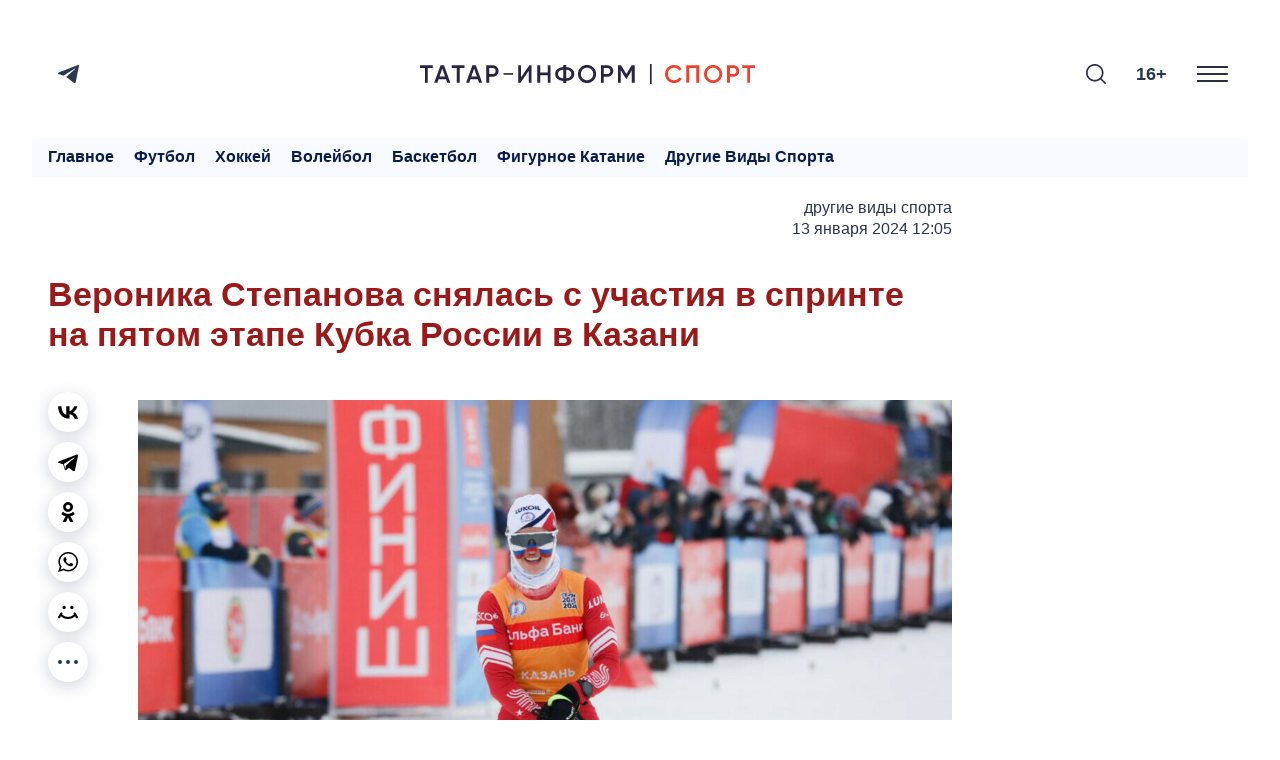

--- FILE ---
content_type: text/html; charset=UTF-8
request_url: https://sport.tatar-inform.ru/news/veronika-stepanova-snyalas-s-ucastiya-v-sprinte-na-pyatom-etape-kubka-rossii-v-kazani-5888328
body_size: 11377
content:
<!DOCTYPE html>
<html lang="ru_RU" prefix="og: http://ogp.me/ns#">

  <head>

  <meta http-equiv="Content-Type" content="text/html; charset=utf-8"/>
  <meta name="viewport" content="width=device-width, initial-scale=1, maximum-scale=1, minimal-ui">
  <meta name="format-detection" content="telephone=no">
  <meta http-equiv="X-UA-Compatible" content="IE=edge">

  <title>Вероника Степанова снялась с участия в спринте на пятом этапе Кубка России в Казани</title>

  <meta name="description" content="">
  <meta name="keywords" content="">
  <meta name="amphtml" content="https://sport.tatar-inform.ru/news/amp/veronika-stepanova-snyalas-s-ucastiya-v-sprinte-na-pyatom-etape-kubka-rossii-v-kazani-5888328">

  <link rel="icon" href="https://sport.tatar-inform.ru/favicon.ico" type="image/x-icon">
  <link rel="preconnect" href="https://fonts.googleapis.com">
  
  <link rel="stylesheet" href="https://cdn.rawgit.com/mfd/09b70eb47474836f25a21660282ce0fd/raw/e06a670afcb2b861ed2ac4a1ef752d062ef6b46b/Gilroy.css">
  <link rel="stylesheet" href="/css/app.css?id=e0151e04696654eacaf2">

  <link rel="canonical" href="https://sport.tatar-inform.ru/news/veronika-stepanova-snyalas-s-ucastiya-v-sprinte-na-pyatom-etape-kubka-rossii-v-kazani-5888328" />

  <!-- These parameters are set in the `tatamedia/settings` module in the `Analytical` section -->

<meta name="yandex-verification" content="7df6728225cd2f3e" />

<meta content="EX_N9o0fCso_KVLcSr1lcGKNKcf1fAPwvXJHdVRjxUk" name="google-site-verification" />


<script type="text/javascript">!function(){var t=document.createElement("script");t.type="text/javascript",t.async=!0,t.src="https://vk.com/js/api/openapi.js?167",t.onload=function(){VK.Retargeting.Init("VK-RTRG-457518-2CRlg"),VK.Retargeting.Hit()},document.head.appendChild(t)}();</script><noscript><img src="https://vk.com/rtrg?p=VK-RTRG-457518-2CRlg" style="position:fixed; left:-999px;" alt=""/></noscript>

<script async src="https://www.tiktok.com/embed.js"></script>

<script src="https://yastatic.net/pcode/adfox/loader.js" crossorigin="anonymous"></script>

      <script src="https://yastatic.net/share2/share.js" async></script>
  
   
  <meta property="og:url" content="https://sport.tatar-inform.ru/news/veronika-stepanova-snyalas-s-ucastiya-v-sprinte-na-pyatom-etape-kubka-rossii-v-kazani-5888328">
  <meta property="og:title" content="Вероника Степанова снялась с участия в спринте на пятом этапе Кубка России в Казани" />
  <meta property="og:locale" content="ru" />
  <meta name="image" content="https://sport.tatar-inform.ru/resize/shd/images/uploads/news/2024/1/13/e65cb5a7a34588411ea08b8bff0b5d4a.jpg">
  <meta property="vk:image" content="https://sport.tatar-inform.ru/resize/shd/images/uploads/news/2024/1/13/e65cb5a7a34588411ea08b8bff0b5d4a.jpg">
  <meta property="twitter:image" content="https://sport.tatar-inform.ru/resize/shd/images/uploads/news/2024/1/13/e65cb5a7a34588411ea08b8bff0b5d4a.jpg">
  <meta property="og:image" content="https://sport.tatar-inform.ru/resize/shd/images/uploads/news/2024/1/13/e65cb5a7a34588411ea08b8bff0b5d4a.jpg">
  <meta property='og:type' content='article'>
  <meta property='og:site_name' content='Новости спорта - Татар-информ'>
  <meta property="og:description" content="">

  

</head>

  <body class="root">
    <div class="widget-any widget-any--pt0">
  <div class="widget-any__content">
      <style>
	@media all and (max-width: 710px) {
		#top_banner {
			margin-right: -20px;
			margin-left: -20px;
		}
		
		#adfox_top_banner {
			height: 50px !important;
			max-height: 50px;
		}
		
		#adfox_top_banner a {
			height: 50px !important;
			max-height: 50px;
		}
	}
</style>

<!--AdFox START-->
<!--tatarinform-->
<!--Площадка: www.tatar-inform.ru / все страницы / Шапка 970x100-->
<!--Категория: <не задана>-->
<!--Тип баннера: Шапка 970x100-->
<div id="top_banner">
	<div id="adfox_top_banner"></div>
</div>
<script>
	document.addEventListener("DOMContentLoaded", function(){
		setTimeout(function() {
			window.Ya.adfoxCode.create({
				ownerId: 205178,
				containerId: 'adfox_top_banner',
				params: {
					p1: 'cotlr',
					p2: 'hejg'
				}
			});
		}, 1000);
	});
</script>

<style>
.page-main__header {
    border-top: none;
}
</style>
      <span style="display: none"> news_header_top_970_100 </span>
  </div>
</div>
    <header class="header-new__container">
    <div class="header-new ">
        <div class="header-new__social">
          <ul class="social-list">
  <li class="social-list__item">
    <a class="social-list__link btn-icon" title="Telegram" target="_blank" href="https://t.me/TatarinformSport">
      <svg class="btn-icon__svg" width="21" height="18" viewBox="0 0 21 18" fill="none" xmlns="http://www.w3.org/2000/svg">
        <path d="M19.4669 0.200173L0.816981 7.45812C0.816981 7.45812 -0.0658409 7.75775 0.00392772 8.31056C0.0740024 8.86338 0.793728 9.11687 0.793728 9.11687L5.48506 10.6836L16.7496 3.58689C16.7496 3.58689 17.3999 3.19527 17.3766 3.58689C17.3766 3.58689 17.4929 3.65611 17.1444 3.97881C16.7958 4.30151 8.29569 11.8819 8.29569 11.8819L8.27886 12.0251L15.9369 17.8499C17.2141 18.4027 17.6787 17.2506 17.6787 17.2506L21 0.637933C20.9997 -0.468305 19.4669 0.200173 19.4669 0.200173Z" fill="#2B3654"/>
      </svg>
    </a>
  </li>
</ul>


        </div>

        <a href="/" class="header-new__logo">
          <svg xmlns="http://www.w3.org/2000/svg" xmlns:xlink="http://www.w3.org/1999/xlink" version="1.1" id="Слой_1" x="0px" y="0px" viewBox="0 0 1579.65 94.5" style="enable-background:new 0 0 1579.65 94.5;" xml:space="preserve">
            <style type="text/css">
              .st0{fill:#292442;}
              .st1{fill:#F0412E;}
              .st2{fill:#292E42;}
            </style>
            <g>
              <g>
                <path class="st0" d="M0.01,6.05h60.03V19H36.85v69.45H23.31V19H0L0.01,6.05L0.01,6.05z"/>
                <path class="st0" d="M143.03,88.45h-14.6l-5.77-16.6H87.58l-5.77,16.6H67.1L97,6.05h16.24L143.03,88.45z M105.13,21.94    l-13.07,37.2h26.13L105.13,21.94z"/>
                <path class="st0" d="M150.1,6.05h60.03V19h-23.19v69.45H173.4V19h-23.31V6.05H150.1z"/>
                <path class="st0" d="M293.12,88.45h-14.6l-5.77-16.6h-35.08l-5.77,16.6h-14.71l29.9-82.4h16.24L293.12,88.45z M255.21,21.94    l-13.07,37.2h26.13L255.21,21.94z"/>
                <path class="st0" d="M312.54,6.05h30.37c7.77,0,14.24,2.59,19.42,7.77c5.26,5.18,7.89,11.62,7.89,19.3    c0,7.61-2.63,14.05-7.89,19.3c-5.18,5.18-11.65,7.77-19.42,7.77h-16.83v28.25h-13.54L312.54,6.05L312.54,6.05z M326.08,47.49    h16.83c4,0,7.3-1.35,9.89-4.06s3.88-6.14,3.88-10.3s-1.29-7.59-3.88-10.3c-2.59-2.71-5.89-4.06-9.89-4.06h-16.83V47.49    L326.08,47.49z"/>
                <path class="st0" d="M526.18,88.45h-13.54V32.54L473.8,88.45h-10.59V6.05h13.54v55.91l38.84-55.91h10.59V88.45z"/>
                <path class="st0" d="M602.11,39.83V6.05h13.54v82.4h-13.54V52.78H566.8v35.67h-13.54V6.05h13.54v33.78H602.11z"/>
                <path class="st0" d="M689.1,80.21v9.42h-13.3v-9.42c-11.77-0.94-21.11-4.28-28.02-10.01c-6.91-5.73-10.36-13.38-10.36-22.95    c0-9.49,3.45-17.11,10.36-22.84c6.98-5.81,16.32-9.18,28.02-10.12V4.87h13.3v9.42c11.54,0.94,20.79,4.32,27.78,10.12    c6.98,5.81,10.48,13.42,10.48,22.84c0,9.5-3.49,17.15-10.48,22.95C709.97,75.93,700.71,79.27,689.1,80.21z M650.96,47.25    c0,12.24,8.28,19.11,24.84,20.6v-41.2C659.24,28.14,650.96,35.01,650.96,47.25z M689.1,26.65v41.2    c16.48-1.65,24.72-8.51,24.72-20.6C713.81,35.01,705.57,28.14,689.1,26.65z"/>
                <path class="st0" d="M817.99,77.62c-8.24,8.24-18.32,12.36-30.25,12.36s-22.05-4.12-30.37-12.36    c-8.24-8.32-12.36-18.44-12.36-30.37s4.12-22.01,12.36-30.25c8.32-8.32,18.44-12.48,30.37-12.48S809.75,8.68,817.99,17    c8.32,8.24,12.48,18.32,12.48,30.25C830.47,59.18,826.31,69.3,817.99,77.62z M766.9,68.44c5.73,5.57,12.67,8.36,20.83,8.36    c8.24,0,15.14-2.78,20.72-8.36c5.65-5.65,8.47-12.71,8.47-21.19s-2.82-15.5-8.47-21.07c-5.57-5.65-12.48-8.47-20.72-8.47    s-15.19,2.82-20.83,8.47c-5.57,5.57-8.36,12.6-8.36,21.07C758.54,55.65,761.33,62.71,766.9,68.44z"/>
                <path class="st0" d="M853.42,6.05h30.37c7.77,0,14.24,2.59,19.42,7.77c5.26,5.18,7.89,11.62,7.89,19.3    c0,7.61-2.63,14.05-7.89,19.3c-5.18,5.18-11.65,7.77-19.42,7.77h-16.83v28.25h-13.54L853.42,6.05L853.42,6.05z M866.96,47.49    h16.83c4,0,7.3-1.35,9.89-4.06s3.89-6.14,3.89-10.3s-1.3-7.59-3.89-10.3c-2.59-2.71-5.88-4.06-9.89-4.06h-16.83V47.49z"/>
                <path class="st0" d="M997.85,6.05h14.48v82.4h-13.54V29.71l-25.07,41.43h-1.65L947,29.59v58.86h-13.54V6.05h14.6l24.84,41.2    L997.85,6.05z"/>
              </g>
              <g>
                <path class="st1" d="M1198.62,89.98c-12.4,0-22.68-4.08-30.84-12.24c-8.16-8.32-12.24-18.48-12.24-30.49    c0-12.08,4.08-22.21,12.24-30.37c8.08-8.24,18.36-12.36,30.84-12.36c7.45,0,14.34,1.77,20.66,5.3    c6.32,3.53,11.24,8.32,14.77,14.36l-11.77,6.83c-2.2-4.08-5.4-7.32-9.59-9.71c-4.2-2.39-8.89-3.59-14.07-3.59    c-8.71,0-15.85,2.79-21.42,8.36c-5.41,5.49-8.12,12.56-8.12,21.19s2.71,15.7,8.12,21.19c5.57,5.57,12.71,8.36,21.42,8.36    c5.18,0,9.89-1.19,14.13-3.59c4.24-2.39,7.42-5.63,9.54-9.71l11.77,6.71c-3.37,5.96-8.28,10.79-14.71,14.48    C1213.13,88.21,1206.23,89.98,1198.62,89.98z"/>
                <path class="st1" d="M1255.83,6.05h60.62v82.4h-13.54V19h-33.55v69.45h-13.53V6.05z"/>
                <path class="st1" d="M1412.38,77.62c-8.24,8.24-18.32,12.36-30.25,12.36s-22.05-4.12-30.37-12.36    c-8.24-8.32-12.36-18.44-12.36-30.37s4.12-22.01,12.36-30.25c8.32-8.32,18.44-12.48,30.37-12.48s22.01,4.16,30.25,12.48    c8.32,8.24,12.48,18.32,12.48,30.25S1420.7,69.3,1412.38,77.62z M1361.29,68.44c5.73,5.57,12.67,8.36,20.83,8.36    c8.24,0,15.14-2.78,20.72-8.36c5.65-5.65,8.47-12.71,8.47-21.19s-2.82-15.5-8.47-21.07c-5.57-5.65-12.48-8.47-20.72-8.47    s-15.19,2.82-20.83,8.47c-5.57,5.57-8.36,12.6-8.36,21.07C1352.94,55.65,1355.72,62.71,1361.29,68.44z"/>
                <path class="st1" d="M1447.81,6.05h30.37c7.77,0,14.24,2.59,19.42,7.77c5.26,5.18,7.89,11.62,7.89,19.3    c0,7.61-2.63,14.05-7.89,19.3c-5.18,5.18-11.65,7.77-19.42,7.77h-16.83v28.25h-13.54V6.05z M1461.35,47.49h16.83    c4,0,7.3-1.35,9.89-4.06s3.88-6.14,3.88-10.3s-1.29-7.59-3.88-10.3c-2.59-2.71-5.89-4.06-9.89-4.06h-16.83V47.49z"/>
                <path class="st1" d="M1519.62,6.05h60.03V19h-23.19v69.45h-13.54V19h-23.31V6.05H1519.62z"/>
              </g>
              <rect x="1084.27" y="0" class="st0" width="7.96" height="94.5"/>
              <rect x="393.83" y="42.98" class="st2" width="45.16" height="7.96"/>
            </g>
            </svg>
          
              
        </a>

        <div class="search-burger__container">
            <button type="click" class="search__btn search_btn_open">

                <svg class="search_icon" width="24" height="24" viewBox="0 0 24 24" fill="none"
                    xmlns="http://www.w3.org/2000/svg">
                    <path
                        d="M10.5 0C4.71046 0 0 4.71045 0 10.5C0 16.2899 4.71046 21 10.5 21C16.2899 21 21 16.2899 21 10.5C21 4.71045 16.2899 0 10.5 0ZM10.5 19.0616C5.7792 19.0616 1.93846 15.2208 1.93846 10.5C1.93846 5.77925 5.7792 1.93846 10.5 1.93846C15.2208 1.93846 19.0615 5.7792 19.0615 10.5C19.0615 15.2208 15.2208 19.0616 10.5 19.0616Z"
                        fill="#292E42" />
                    <path
                        d="M23.7158 22.3445L18.1555 16.7842C17.7766 16.4053 17.163 16.4053 16.7842 16.7842C16.4053 17.1627 16.4053 17.777 16.7842 18.1555L22.3445 23.7158C22.5339 23.9053 22.7819 24 23.0302 24C23.2781 24 23.5264 23.9053 23.7158 23.7158C24.0947 23.3373 24.0947 22.7231 23.7158 22.3445Z"
                        fill="#292E42" />
                </svg>
            </button>
            <div class="search__form-container">
    <button class="search__button_back hidden_element">
        <svg width="31" height="20" viewBox="0 0 31 20" fill="none" xmlns="http://www.w3.org/2000/svg">
            <path d="M1 10L30 10M1 10L9.92308 19M1 10L9.92308 1" stroke="#292E42" stroke-width="2" stroke-linecap="round"
                stroke-linejoin="round" />
        </svg>
    </button>

    <form action="/search" class="search-form" method="get" target="_self" accept-charset="utf-8">
        <input type="hidden" name="searchid" value="2460237" />
        <input type="hidden" name="l10n" value="ru" />
        <input type="hidden" name="reqenc" value="" />
        <input placeholder="Поиск" type="search" name="text" class="search__input" value="">

        <button type="submit" class="search__btn search__btn_submit">

            <svg width="24" height="24" viewBox="0 0 24 24" fill="none" xmlns="http://www.w3.org/2000/svg">
                <path
                    d="M10.5 0C4.71046 0 0 4.71045 0 10.5C0 16.2899 4.71046 21 10.5 21C16.2899 21 21 16.2899 21 10.5C21 4.71045 16.2899 0 10.5 0ZM10.5 19.0616C5.7792 19.0616 1.93846 15.2208 1.93846 10.5C1.93846 5.77925 5.7792 1.93846 10.5 1.93846C15.2208 1.93846 19.0615 5.7792 19.0615 10.5C19.0615 15.2208 15.2208 19.0616 10.5 19.0616Z"
                    fill="#292E42" />
                <path
                    d="M23.7158 22.3445L18.1555 16.7842C17.7766 16.4053 17.163 16.4053 16.7842 16.7842C16.4053 17.1627 16.4053 17.777 16.7842 18.1555L22.3445 23.7158C22.5339 23.9053 22.7819 24 23.0302 24C23.2781 24 23.5264 23.9053 23.7158 23.7158C24.0947 23.3373 24.0947 22.7231 23.7158 22.3445Z"
                    fill="#292E42" />
            </svg>

        </button>
    </form>
</div>

            <div class="header-new__right">
                <div class="header-new__age">16+</div>
                <button class="burger" type="button">
                    <svg role=”img” aria-label="[title]" xmlns="http://www.w3.org/2000/svg"
                        xmlns:xlink="http://www.w3.org/1999/xlink" width="17px" height="16px">
                        <title>Меню</title>
                        <path fill-rule="evenodd" fill="rgb(255, 255, 255)"
                            d="M-0.000,-0.000 L31.000,-0.000 L31.000,2.000 L-0.000,2.000 L-0.000,-0.000 Z" />
                        <path fill-rule="evenodd" fill="rgb(255, 255, 255)"
                            d="M-0.000,7.000 L31.000,7.000 L31.000,9.000 L-0.000,9.000 L-0.000,7.000 Z" />
                        <path fill-rule="evenodd" fill="rgb(255, 255, 255)"
                            d="M-0.000,14.000 L31.000,14.000 L31.000,16.000 L-0.000,16.000 L-0.000,14.000 Z" />
                    </svg>
                </button>
            </div>
        </div>
    </div>
    <nav class="burger-menu__wrap-contaner">
    <div class="burger-menu">
        <div class="primary-checkbox__container">
            <div class="primary-list">
    </div>
            <div class="checkbox__container checkbox__container_lang">
    <a href="/" class="lang-switcher__label">
        Руc
    </a>
    <label class="switch">
        <input type="checkbox" id="checkbox_lang">
        <span class="slider slider_lang round"></span>
    </label>
    <a href="//tatar-inform.tatar/" class="lang-switcher__label">
        Тат
    </a>
</div>
        </div>
        <div class="burger-menu__container">
            <div class="menu-nav__container ">
                <h3 class="menu-nav__title">Рубрики</h3>
                                    <ul class="menu-list ">
                                                    <li class="menu-list__item">
                                <a href="/news/rubric/list/igry-budushhego" class="menu-list__link">
                                    <svg class="menu-list__link-icon" width="7" height="10" viewBox="0 0 7 10"
                                         fill="none" xmlns="http://www.w3.org/2000/svg">
                                        <path d="M1 9L5 5L1 1" stroke="#2B89F8" stroke-width="2"
                                              stroke-linecap="round"/>
                                    </svg>
                                    <span class="menu-list__link-text">Игры будущего</span>
                                </a>
                            </li>
                                                    <li class="menu-list__item">
                                <a href="/news/rubric/list/football" class="menu-list__link">
                                    <svg class="menu-list__link-icon" width="7" height="10" viewBox="0 0 7 10"
                                         fill="none" xmlns="http://www.w3.org/2000/svg">
                                        <path d="M1 9L5 5L1 1" stroke="#2B89F8" stroke-width="2"
                                              stroke-linecap="round"/>
                                    </svg>
                                    <span class="menu-list__link-text">Футбол</span>
                                </a>
                            </li>
                                                    <li class="menu-list__item">
                                <a href="/news/rubric/list/hockey" class="menu-list__link">
                                    <svg class="menu-list__link-icon" width="7" height="10" viewBox="0 0 7 10"
                                         fill="none" xmlns="http://www.w3.org/2000/svg">
                                        <path d="M1 9L5 5L1 1" stroke="#2B89F8" stroke-width="2"
                                              stroke-linecap="round"/>
                                    </svg>
                                    <span class="menu-list__link-text">Хоккей</span>
                                </a>
                            </li>
                                                    <li class="menu-list__item">
                                <a href="/news/rubric/list/volleyball" class="menu-list__link">
                                    <svg class="menu-list__link-icon" width="7" height="10" viewBox="0 0 7 10"
                                         fill="none" xmlns="http://www.w3.org/2000/svg">
                                        <path d="M1 9L5 5L1 1" stroke="#2B89F8" stroke-width="2"
                                              stroke-linecap="round"/>
                                    </svg>
                                    <span class="menu-list__link-text">Волейбол</span>
                                </a>
                            </li>
                                                    <li class="menu-list__item">
                                <a href="/news/rubric/list/basketball" class="menu-list__link">
                                    <svg class="menu-list__link-icon" width="7" height="10" viewBox="0 0 7 10"
                                         fill="none" xmlns="http://www.w3.org/2000/svg">
                                        <path d="M1 9L5 5L1 1" stroke="#2B89F8" stroke-width="2"
                                              stroke-linecap="round"/>
                                    </svg>
                                    <span class="menu-list__link-text">Баскетбол</span>
                                </a>
                            </li>
                                                    <li class="menu-list__item">
                                <a href="/news/rubric/list/figurnoe-katanie" class="menu-list__link">
                                    <svg class="menu-list__link-icon" width="7" height="10" viewBox="0 0 7 10"
                                         fill="none" xmlns="http://www.w3.org/2000/svg">
                                        <path d="M1 9L5 5L1 1" stroke="#2B89F8" stroke-width="2"
                                              stroke-linecap="round"/>
                                    </svg>
                                    <span class="menu-list__link-text">Фигурное катание</span>
                                </a>
                            </li>
                                                    <li class="menu-list__item">
                                <a href="/news/rubric/list/drugie-vidy-sporta" class="menu-list__link">
                                    <svg class="menu-list__link-icon" width="7" height="10" viewBox="0 0 7 10"
                                         fill="none" xmlns="http://www.w3.org/2000/svg">
                                        <path d="M1 9L5 5L1 1" stroke="#2B89F8" stroke-width="2"
                                              stroke-linecap="round"/>
                                    </svg>
                                    <span class="menu-list__link-text">Другие виды спорта</span>
                                </a>
                            </li>
                                            </ul>
                
                
            </div>
                
        <div class="menu-nav__contacts">
            <p><meta charset="UTF-8" />&copy;2025 Татар-информ (Tatar-inform)<br />
Учредитель АО &laquo;Татмедиа&raquo;<br />
Адрес редакции:<br />
420066, Республика Татарстан, г. Казань, ул. Декабристов, д. 2<br />
Тел.: +7 843 222 0 999<br />
Эл. почта: info@tatar-inform.ru</p>
            <p>&nbsp;</p>
            <p>&nbsp;</p>
            <p><meta charset="UTF-8" />Главный редактор</p>

<p>Билалов Ринат Вагизович</p>

<p>&nbsp;</p>

<p>Редактор &quot;ТИ-Спорт&quot;</p>

<p>Халилуллов Артур Рафаэлевич</p>
            <br>
            <br>
        </div>
    
        </div>
    </div>
</nav>
</header>

        <main class="main__single-container">
            <div class="widget-any  widget-any-header-bot">
  <div class="widget-any__content">
      <div id="adfox_autoscroll" ></div>
<script>
	{
		window.bannerNumber = window.bannerNumber || 0;
		let bannerId = "adfox_autoscroll-" + window.bannerNumber;
		document.getElementById("adfox_autoscroll").id = bannerId;

		window.Ya.adfoxCode.create({
			ownerId: 205178,
			containerId: bannerId,
			params: {
				p1: 'cotoj',
				p2: 'hejh'
			},
			onRender: function() { 
				if (document.body.clientWidth < 720) {
					document.getElementById(bannerId).style.height = "100px";
					
					let bnrList = document.querySelectorAll('#' + bannerId + ' a');

					bnrList.forEach(function (value) {
					  value.style.height = "100px";
					});

					bnrList = document.querySelectorAll('#' + bannerId + ' img');

					bnrList.forEach(function (value) {
					  value.style.width = "auto";
					  value.style.height = "100px";
					});

					bnrList = document.querySelectorAll('#' + bannerId + ' div');

					bnrList.forEach(function (value) {
					  value.style.height = "100px";
					});
				}
			}
		});

		window.bannerNumber++;
	}
</script>
      <span style="display: none"> news_header_bot_970_100 </span>
  </div>
</div>

            <div class="modal-wrap" id="rubrics-modal">
  <div class="modal-wrap__section">
    <div class="menu-nav__container ">
                <h3 class="menu-nav__title">Рубрики</h3>
                                    <ul class="menu-list ">
                                                    <li class="menu-list__item">
                                <a href="/news/rubric/list/igry-budushhego" class="menu-list__link">
                                    <svg class="menu-list__link-icon" width="7" height="10" viewBox="0 0 7 10"
                                         fill="none" xmlns="http://www.w3.org/2000/svg">
                                        <path d="M1 9L5 5L1 1" stroke="#2B89F8" stroke-width="2"
                                              stroke-linecap="round"/>
                                    </svg>
                                    <span class="menu-list__link-text">Игры будущего</span>
                                </a>
                            </li>
                                                    <li class="menu-list__item">
                                <a href="/news/rubric/list/football" class="menu-list__link">
                                    <svg class="menu-list__link-icon" width="7" height="10" viewBox="0 0 7 10"
                                         fill="none" xmlns="http://www.w3.org/2000/svg">
                                        <path d="M1 9L5 5L1 1" stroke="#2B89F8" stroke-width="2"
                                              stroke-linecap="round"/>
                                    </svg>
                                    <span class="menu-list__link-text">Футбол</span>
                                </a>
                            </li>
                                                    <li class="menu-list__item">
                                <a href="/news/rubric/list/hockey" class="menu-list__link">
                                    <svg class="menu-list__link-icon" width="7" height="10" viewBox="0 0 7 10"
                                         fill="none" xmlns="http://www.w3.org/2000/svg">
                                        <path d="M1 9L5 5L1 1" stroke="#2B89F8" stroke-width="2"
                                              stroke-linecap="round"/>
                                    </svg>
                                    <span class="menu-list__link-text">Хоккей</span>
                                </a>
                            </li>
                                                    <li class="menu-list__item">
                                <a href="/news/rubric/list/volleyball" class="menu-list__link">
                                    <svg class="menu-list__link-icon" width="7" height="10" viewBox="0 0 7 10"
                                         fill="none" xmlns="http://www.w3.org/2000/svg">
                                        <path d="M1 9L5 5L1 1" stroke="#2B89F8" stroke-width="2"
                                              stroke-linecap="round"/>
                                    </svg>
                                    <span class="menu-list__link-text">Волейбол</span>
                                </a>
                            </li>
                                                    <li class="menu-list__item">
                                <a href="/news/rubric/list/basketball" class="menu-list__link">
                                    <svg class="menu-list__link-icon" width="7" height="10" viewBox="0 0 7 10"
                                         fill="none" xmlns="http://www.w3.org/2000/svg">
                                        <path d="M1 9L5 5L1 1" stroke="#2B89F8" stroke-width="2"
                                              stroke-linecap="round"/>
                                    </svg>
                                    <span class="menu-list__link-text">Баскетбол</span>
                                </a>
                            </li>
                                                    <li class="menu-list__item">
                                <a href="/news/rubric/list/figurnoe-katanie" class="menu-list__link">
                                    <svg class="menu-list__link-icon" width="7" height="10" viewBox="0 0 7 10"
                                         fill="none" xmlns="http://www.w3.org/2000/svg">
                                        <path d="M1 9L5 5L1 1" stroke="#2B89F8" stroke-width="2"
                                              stroke-linecap="round"/>
                                    </svg>
                                    <span class="menu-list__link-text">Фигурное катание</span>
                                </a>
                            </li>
                                                    <li class="menu-list__item">
                                <a href="/news/rubric/list/drugie-vidy-sporta" class="menu-list__link">
                                    <svg class="menu-list__link-icon" width="7" height="10" viewBox="0 0 7 10"
                                         fill="none" xmlns="http://www.w3.org/2000/svg">
                                        <path d="M1 9L5 5L1 1" stroke="#2B89F8" stroke-width="2"
                                              stroke-linecap="round"/>
                                    </svg>
                                    <span class="menu-list__link-text">Другие виды спорта</span>
                                </a>
                            </li>
                                            </ul>
                
                
            </div>
                
        <div class="menu-nav__contacts">
            <p><meta charset="UTF-8" />&copy;2025 Татар-информ (Tatar-inform)<br />
Учредитель АО &laquo;Татмедиа&raquo;<br />
Адрес редакции:<br />
420066, Республика Татарстан, г. Казань, ул. Декабристов, д. 2<br />
Тел.: +7 843 222 0 999<br />
Эл. почта: info@tatar-inform.ru</p>
            <p>&nbsp;</p>
            <p>&nbsp;</p>
            <p><meta charset="UTF-8" />Главный редактор</p>

<p>Билалов Ринат Вагизович</p>

<p>&nbsp;</p>

<p>Редактор &quot;ТИ-Спорт&quot;</p>

<p>Халилуллов Артур Рафаэлевич</p>
            <br>
            <br>
        </div>
    
  </div>
</div>            <nav class="rubric-menu ">
    <ul class="rubric-menu__list">
        <li><a class="" href="/">Главное</a></li>
        <li><a class="" href="/news/rubric/list/football">Футбол</a></li>
        <li><a class="" href="/news/rubric/list/hockey">Хоккей</a></li>
        <li><a class="" href="/news/rubric/list/volleyball">Волейбол</a></li>
        <li><a class="" href="/news/rubric/list/basketball">Баскетбол</a></li>
        <li><a class="" href="/news/rubric/list/figurnoe-katanie">Фигурное катание</a></li>
        <li><a class="" href="/news/rubric/list/drugie-vidy-sporta">Другие виды спорта</a></li>
    </ul>
</nav>
            
            
  <div class="page-grid">
  <div class="page-grid__content">

        <div class="page-main">

            
        <div class="page-main__grid">
            
    <div class="main__single-grid">
        <div class="main__news-col">
            <div class="main__info-container">
                <ul class="main__authors-list">
                                    </ul>
                <div class="main__rubric-date">
                    <a class="main__rubric" href="https://sport.tatar-inform.ru/news/rubric/list/drugie-vidy-sporta">
                        Другие виды спорта
                    </a>
                    <a class="main__date"
                        href="https://sport.tatar-inform.ru/news/date/list?date=13.01.2024">
                        13 января 2024 12:05                    </a>
                </div>

            </div>

            <div class="main__news-container">
                <h1 class="main__news-title">Вероника Степанова снялась с участия в спринте на пятом этапе Кубка России в Казани</h1>

                <p class="main__news-lead">
                    
                </p>

                <div class="main__news-icons-text">
                    <div class="main__icons">
                        <div class="ya-share2" data-copy="last" data-shape="round" data-color-scheme="whiteblack"
                            data-services="vkontakte,telegram,odnoklassniki,whatsapp,moimir">
                        </div>
                        <div class="main__show-more">
                        <button class="show-more__button"><svg width="20" height="4" viewBox="0 0 20 4"
                                fill="none" xmlns="http://www.w3.org/2000/svg">
                                <circle cx="2" cy="2" r="2" fill="#253745" />
                                <circle cx="10" cy="2" r="2" fill="#253745" />
                                <circle cx="18" cy="2" r="2" fill="#253745" />
                            </svg>
                        </button>
                        <div class="copy-link__popup">
                            <div class="copy-link__overlay"></div>
                            <span class="copyFullUrl">Скопировать ссылку</span>
                        </div>
                    </div>
                </div>

                <div class="main__text">
                    <div class="widget-any-news">
                        <div class="widget-any">
    <div class="widget-any__content">
        <div style="margin-bottom: 16px;"><div id="adfox_autoscroll"></div></div>
<script>
    window.bannerNumber = window.bannerNumber || 0;
    var bannerId = "adfox_autoscroll-" + window.bannerNumber;
    document.getElementById("adfox_autoscroll").id = bannerId;

    window.Ya.adfoxCode.create({
        ownerId: 205178,
        containerId: bannerId,
        params: {
            p1: 'cotok',
            p2: 'hejo'
        }
    });

    window.bannerNumber++;
</script>
        <span style="display: none"> news_top_970_100 </span>
    </div>
  </div>
                    </div>
                    
                    
                                            <div class="page-main__overview">
                            <picture class="image">
                                <img class="page-main__overview-img" src="https://sport.tatar-inform.ru/resize/shd/images/uploads/news/2024/1/13/1f44e073b45843a9dd3e5f2d11dfc81b.jpg"
                                    alt="Вероника Степанова снялась с участия в спринте на пятом этапе Кубка России в Казани" loading="lazy">
                            </picture>
                        </div>

                        
                                                    <div class="page-main__photo-author">
                                <span class="page-main__option">Фото: minsport.tatarstan.ru</span>
                            </div>
                                            
                    
                    <div class="page-main__text">
                        <p>Олимпийская чемпионка <strong>Вероника Степанова </strong>не выступит в спринтерской гонке на пятом этапе Кубка России по лыжным гонкам в Казани. Соревнования проходят на лыжно-биатлонном комплексе в казанском поселке Мирный.</p>

<p>Степанова не смогла выйти на старт из-за небольшого недомогания. Ожидается, что она выступит в завтрашнем скиатлоне.</p>

<p>Отметим, что организаторы перенесли начало квалификационных заездов в спринте на один час из-за морозной погоды. К 11:00 по мск термометры показывали в Мирном -21 градусов.</p>

<p>Ранее Степанова выиграла индивидуальную гонку на 10 км в рамках пятого этапа Кубка России по лыжным гонкам.</p>
                    </div>

                    <div class="page-main__context">
                        
                    </div>

                    

                    
                    
                    
                    
                    
                    
                    
                    
                    
                    <div class="page-main__social-share">
                        <div class="telegram-banner">
  <p>Следите за самым важным и интересным в мире спорта <a target="_blank" href="https://t.me/TatarinformSport" style="color: #006cfe">Telegram-канале</a> ТИ-Спорт, а также читайте нас в <a target="_blank" href="https://dzen.ru/tatar-inform.ru" style="color: #006cfe">Дзен</a></p>
</div>
                    </div>

                                            <div class="page-main__tags">
                                                            <a href="https://sport.tatar-inform.ru/news/tag/list/lyznye-gonki" class="page-main__option">
                                    #лыжные гонки
                                </a>
                                                    </div>
                                    </div>
            </div>
        </div>
    </div>
    <div class="main__right-col">
                <div class="right-advert">
            <div class="widget-any">
    <div class="widget-any__content">
        <div id="adfox_autoscroll" style="margin-top: 16px;"></div>
<script>
    window.bannerNumber = window.bannerNumber || 0;
    var bannerId = "adfox_autoscroll-" + window.bannerNumber;
    document.getElementById("adfox_autoscroll").id = bannerId;

    window.Ya.adfoxCode.create({
        ownerId: 205178,
        containerId: bannerId,
        params: {
            p1: 'cotom',
            p2: 'hejr'
        }
    });

    window.bannerNumber++;
</script>
        <span style="display: none"> autoscroll_news_right_240_400_1 </span>
    </div>
  </div>
            <div class="widget-any">
    <div class="widget-any__content">
        <div style="margin-top: 16px;"><div id="adfox_autoscroll"></div></div>
<script>
    window.bannerNumber = window.bannerNumber || 0;
    var bannerId = "adfox_autoscroll-" + window.bannerNumber;
    document.getElementById("adfox_autoscroll").id = bannerId;

    window.Ya.adfoxCode.create({
        ownerId: 205178,
        containerId: bannerId,
        params: {
            p1: 'coton',
            p2: 'hejs'
        }
    });

    window.bannerNumber++;
</script>
        <span style="display: none"> autoscroll_news_right_240_400_2 </span>
    </div>
  </div>
        </div>
    </div>
    </div>
        </div>

        <!-- Bottom news banner 970x100 -->
        <div class="widget-any">
    <div class="widget-any__content">
        <div style="margin-top: 10px; margin-bottom: 5px;">
	<div id="adfox_autoscroll_bottom"></div>
</div>
<script>
    window.Ya.adfoxCode.create({
        ownerId: 205178,
        containerId: 'adfox_autoscroll_bottom',
        params: {
            p1: 'cotol',
            p2: 'hejq'
        }
    });
</script>
        <span style="display: none"> news_bot_970_100 </span>
    </div>
  </div>

    </div>

  </div>

  <div class="page-grid__footer">

    
    
    
  </div>
</div>

      <div id="fetchContent"></div>


        </main>

        <div id="to_top" class="to_top">
	<svg width="40" height="40" viewBox="0 0 40 40" fill="none" xmlns="http://www.w3.org/2000/svg" style="
		margin: 0 auto;
	">
	<rect x="1" y="1" width="38" height="38" rx="12" stroke="#006CFE" stroke-width="2"></rect>
	<path d="M11.6 20C12.4 20.8 13.7 20.8 14.4 20L17.6 16.9V28C17.6 29.1 18.5 30 19.6 30C20.7 30 21.6 29.1 21.6 28V16.9L24.8 20.1C25.6 20.9 26.9 20.9 27.6 20.1C28.4 19.3 28.4 18.1 27.6 17.3L21 10.7C20.6 10.2 20.1 10 19.6 10C19.1 10 18.6 10.2 18.2 10.6L11.6 17.2C10.8 17.9 10.8 19.2 11.6 20Z" fill="#006CFE"></path>
	</svg>
</div>

      <footer class="footer">
    <div class="footer__inner">

        <div class="footer__row row">
            <div class="col-1-4 col-md-1-2 col-sm-full footer__col-item">
                <div class="footer__col first font-text">
                    <p><meta charset="UTF-8" />&copy;2025 Татар-информ (Tatar-inform)<br />
Учредитель АО &laquo;Татмедиа&raquo;<br />
Адрес редакции:<br />
420066, Республика Татарстан, г. Казань, ул. Декабристов, д. 2<br />
Тел.: +7 843 222 0 999<br />
Эл. почта: info@tatar-inform.ru</p>
                </div>
            </div>
            <div class="col-1-4 col-md-1-2 col-sm-full footer__col-item">
                <div class="footer__col font-text">
                    <p><meta charset="UTF-8" />Главный редактор</p>

<p>Билалов Ринат Вагизович</p>

<p>&nbsp;</p>

<p>Редактор &quot;ТИ-Спорт&quot;</p>

<p>Халилуллов Артур Рафаэлевич</p>
                </div>
            </div>
            <div class="col-1-4 col-md-1-2 col-sm-full footer__col-item">
                <div class="footer__col">
                    <div class="footer__emblem">
                        <img class="footer__emblem-img" src="https://sport.tatar-inform.ru/images/template/gerb.svg" alt="РТ">
                        При поддержке Республиканского агентства по печати и массовым коммуникациям «Татмедиа»
                    </div>
                </div>
            </div>
            <div class="col-1-4 col-md-1-2 col-sm-full footer__col-item">
                <div class="footer__col">
                    <div class="footer__age">16+</div>
                    <div class="footer__age-text">
                        Настоящий ресурс<br>
                        может содержать<br>
                        материалы 16+
                    </div>
                </div>
            </div>
        </div>

        <div class="footer__copyright">
            <div class="footer__copytight-text">
                <p><meta charset="UTF-8" />Татар-информ (Tatar-inform) электронное периодическое издание, зарегистрированное в Федеральной службе по надзору в сфере связи, информационных технологий и массовых коммуникаций (Роскомнадзор). Свидетельство о регистрации СМИ ЭЛ № ФС 77 &ndash; 40391 от 30.06.2010.<br />
&laquo;Татар-информ&raquo; зарегистрировано как информационное агентство в Федеральной службе по надзору в сфере связи, информационных технологий и массовых коммуникаций (Роскомнадзор). Номер действующего свидетельства ИА № ФС 77 &ndash; 67031 от 15.09.2016 года. В соответствии со статьей 23 Закона РФ &laquo;О СМИ&raquo; при распространении сообщений и материалов информационного агентства &laquo;Татар-информ&raquo; другим средством массовой информации гиперссылка на него обязательна.</p>
            </div>
        </div>

        <div class="footer__bot">
            <div class="footer__bot-inner">
                <div class="footer__bot-content">
                    © 2026 Филиал АО «ТАТМЕДИА»<br>
                    ИА «Татар-информ»
                </div>
                <div class="footer__bot-content">
                    <p><meta charset="UTF-8" /></p>

<p><a href="https://tatmedia.ru/aotatmedia/docs/ppd.pdf" target="_blank">Политика о персональных данных</a></p>

<p>&nbsp;</p>

<p><a href="https://tatmedia.ru/aotatmedia/docs/%D0%90%D0%BD%D1%82%D0%B8%D0%BA%D0%BE%D1%80%D1%80%D1%83%D0%BF%D1%86%D0%B8%D0%BE%D0%BD%D0%BD%D0%B0%D1%8F%20%D0%BF%D0%BE%D0%BB%D0%B8%D1%82%D0%B8%D0%BA%D0%B0%20%D0%90%D0%9E%20%D0%A2%D0%90%D0%A2%D0%9C%D0%95%D0%94%D0%98%D0%90.pdf" target="_blank">Антикоррупционная политика</a></p>

<p>&nbsp;</p>

<p><a href="https://tatmedia.ru/aotatmedia/docs/%D0%A1%D0%BE%D0%B3%D0%BB%D0%B0%D1%81%D0%B8%D0%B5%20%D0%BD%D0%B0%20%D0%BE%D0%B1%D1%80%D0%B0%D0%B1%D0%BE%D1%82%D0%BA%D1%83%20%D0%9F%D0%94.pdf" target="_blank">АО &laquo;ТАТМЕДИА&raquo; использует &laquo;cookie&raquo;</a></p>

<p>для персонализации сервисов и удобства</p>

<p>пользователей сайтом. Использование &laquo;cookie&raquo;</p>

<p>можно отменить в настройках браузера.</p>

<p>&nbsp;</p>

<p><a href="https://tatmedia.ru/aotatmedia/docs/%D0%9F%D0%BE%D0%BB%D0%B8%D1%82%D0%B8%D0%BA%D0%B0%20%D0%BA%D0%BE%D0%BD%D1%84%D0%B8%D0%B4%D0%B5%D0%BD%D1%86%D0%B8%D0%B0%D0%BB%D1%8C%D0%BD%D0%BE%D1%81%D1%82%D0%B8.pdf" target="_blank">Политика конфиденциальности</a></p>

<p>&nbsp;</p>

<p>Для сообщений о фактах коррупции:<br />
<a href="mailto:Shamil.Sadykov@tatmedia.ru">Shamil.Sadykov@tatmedia.ru</a></p>

<p>&nbsp;</p>
                </div>
            </div>
        </div>

        <div class="footer__counters">
            <!-- These parameters are set in the `tatamedia/settings` module in the `Analytical` section -->

<!-- Yandex.Metrika counter -->
<script>
   (function(m,e,t,r,i,k,a){m[i]=m[i]||function(){(m[i].a=m[i].a||[]).push(arguments)};
   m[i].l=1*new Date();k=e.createElement(t),a=e.getElementsByTagName(t)[0],k.async=1,k.src=r,a.parentNode.insertBefore(k,a)})
   (window, document, "script", "https://mc.yandex.ru/metrika/tag.js", "ym");

   ym(10449379, "init", {
        clickmap:true,
        trackLinks:true,
        accurateTrackBounce:true,
        webvisor:true
   });
</script>
<noscript><div><img src="https://mc.yandex.ru/watch/10449379" style="position:absolute; left:-9999px;" alt=""></div></noscript>
<!-- /Yandex.Metrika counter -->

<!-- Yandex.Metrika counter -->
<script>
   (function(m,e,t,r,i,k,a){m[i]=m[i]||function(){(m[i].a=m[i].a||[]).push(arguments)};
   m[i].l=1*new Date();k=e.createElement(t),a=e.getElementsByTagName(t)[0],k.async=1,k.src=r,a.parentNode.insertBefore(k,a)})
   (window, document, "script", "https://mc.yandex.ru/metrika/tag.js", "ym");

   ym(47678041, "init", {
        clickmap:true,
        trackLinks:true,
        accurateTrackBounce:true,
        webvisor:true
   });
</script>
<noscript><div><img src="https://mc.yandex.ru/watch/47678041" style="position:absolute; left:-9999px;" alt=""></div></noscript>
<!-- /Yandex.Metrika counter -->
<script type="text/javascript">
  (
    () => {
      const script = document.createElement("script");
      script.src = "https://cdn1.moe.video/p/cr.js";
      script.onload = () => {
        addContentRoll({
	width: '100%',
	placement: 10163,
	promo: true,
	advertCount: 30,
	slot: 'page',
	sound: 'onclick',
	fly:{
		mode: 'stick',
		width: 445,
		closeSecOffset: 10,
		position: 'bottom-right',
		indent:{
			left: 0,
			right: 0,
			top: 0,
			bottom: 0,
                },
		positionMobile: 'bottom',
            },
        });
      };
      document.body.append(script);
    }
  )()
</script>
<!--LiveInternet counter-->
<script type="text/javascript">document.write("<a href='//www.liveinternet.ru/click;Tatar-Inform' target=_blank><img src='//counter.yadro.ru/hit;Tatar-Inform?t14.5;r" + escape(document.referrer) + ((typeof(screen)=="undefined")?"":";s"+screen.width+"*"+screen.height+"*"+(screen.colorDepth?screen.colorDepth:screen.pixelDepth)) + ";u" + escape(document.URL) +";h"+escape(document.title.substring(0,80)) +  ";" + Math.random() + "' border=0 width=88 height=31 alt='' title='LiveInternet: показано число просмотров за 24 часа, посетителей за 24 часа и за сегодня'><\/a>")</script>
<!--/LiveInternet-->

<!--LiveInternet counter-->
<script type="text/javascript">
document.write('<a href="//www.liveinternet.ru/click;Tatmedia" '+
'target="_blank"><img src="//counter.yadro.ru/hit;Tatmedia?t15.3;r'+
escape(document.referrer)+((typeof(screen)=='undefined')?'':
';s'+screen.width+'*'+screen.height+'*'+(screen.colorDepth?
screen.colorDepth:screen.pixelDepth))+';u'+escape(document.URL)+
';h'+escape(document.title.substring(0,150))+';'+Math.random()+
'" alt="" title="LiveInternet" '+
'border="0" width="31" height="31"><\/a>')
</script>
<!--/LiveInternet-->
<!-- tns-counter.ru -->
	<script type="text/javascript">
		(new Image()).src = '//www.tns-counter.ru/V13a***R>' + document.referrer.replace(/\*/g,'%2a') + '*tatmedia_ru/ru/UTF-8/tmsec=tatarinform_total/' + Math.round(Math.random()*1E9);
	</script>
	<noscript>
		<img src="https://www.tns-counter.ru/V13a****tatmedia_ru/ru/UTF-8/tmsec=tatarinform_total/" width="1" height="1" alt="" />
	</noscript>
<!--/ tns-counter.ru -->
<img src="https://www.yandex.ru/cycounter?www.tatar-inform.ru" width="88" height="31" alt="Яндекс цитирования" border="0" />
        </div>
    </div>
</footer>
      <div class="fullscreen_preview">
	<img src="">
	<svg height="512px" fill="#fff" stroke="#000" stroke-width="5" viewBox="0 0 512 512" width="512px"
		xml:space="preserve" xmlns="http://www.w3.org/2000/svg" xmlns:xlink="http://www.w3.org/1999/xlink">
		<path
			d="M443.6,387.1L312.4,255.4l131.5-130c5.4-5.4,5.4-14.2,0-19.6l-37.4-37.6c-2.6-2.6-6.1-4-9.8-4c-3.7,0-7.2,1.5-9.8,4  L256,197.8L124.9,68.3c-2.6-2.6-6.1-4-9.8-4c-3.7,0-7.2,1.5-9.8,4L68,105.9c-5.4,5.4-5.4,14.2,0,19.6l131.5,130L68.4,387.1  c-2.6,2.6-4.1,6.1-4.1,9.8c0,3.7,1.4,7.2,4.1,9.8l37.4,37.6c2.7,2.7,6.2,4.1,9.8,4.1c3.5,0,7.1-1.3,9.8-4.1L256,313.1l130.7,131.1  c2.7,2.7,6.2,4.1,9.8,4.1c3.5,0,7.1-1.3,9.8-4.1l37.4-37.6c2.6-2.6,4.1-6.1,4.1-9.8C447.7,393.2,446.2,389.7,443.6,387.1z">
		</path>
	</svg>
</div>
    <script src="/js/components/sliders/singleListPage.js?id=6572e219068d32dc1538"></script>
    <script src="/js/app.js?id=0f6f11e73cc35f137b49"></script>
  </body>
</html>
